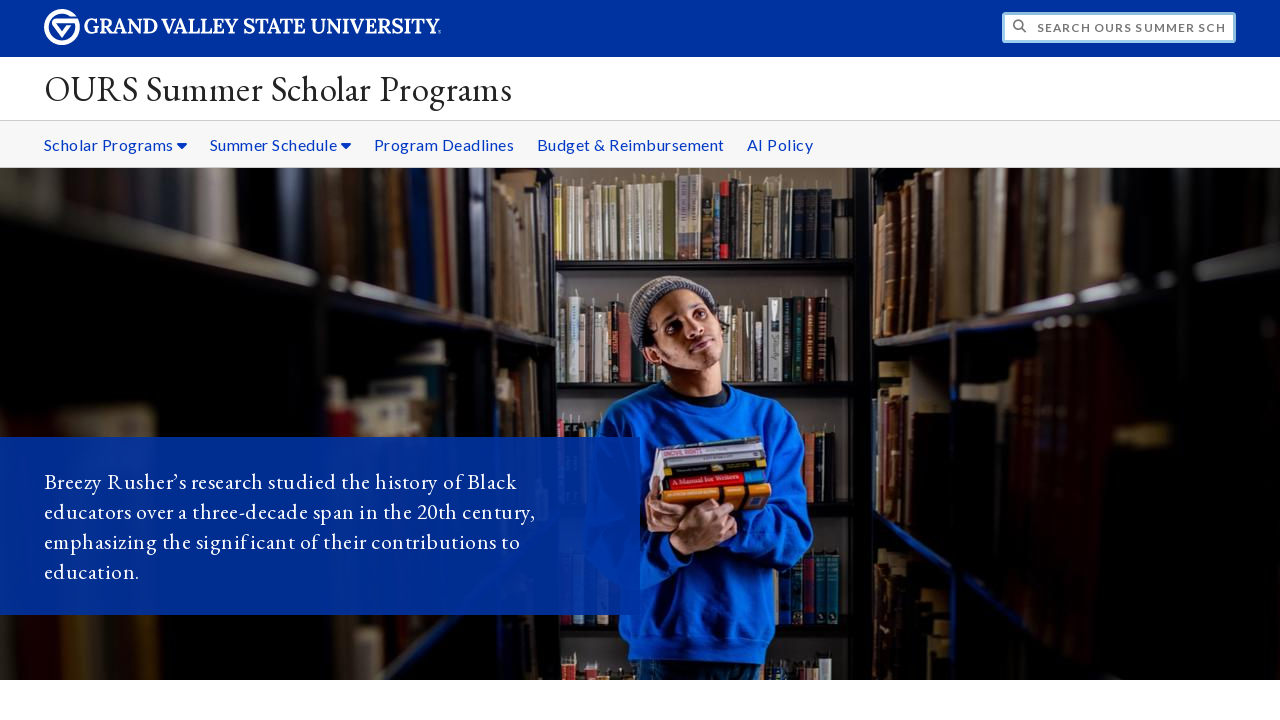

--- FILE ---
content_type: text/html;charset=UTF-8
request_url: https://www.gvsu.edu/ours/ssp/gvsu-library-scholars-program-faculty-mentor-amber-dierking-471.htm
body_size: 5499
content:
<!DOCTYPE html>
<html lang="en">
	<head>
		<title>
	GVSU Library Scholars Program Faculty Mentor&#x3a; Amber Dierking -
	OURS Summer Scholar Programs - Grand Valley State University
</title>
<meta http-equiv="Content-Type" content="text/html; charset=utf-8" />
<meta name="viewport" content="width=device-width, initial-scale=1.0" />

	<meta name="category" content="content" />

	<meta name="description" content="Biography&#x20;of&#x20;Arts&#x20;&amp;&#x20;Humanities&#x20;Liaison&#x20;Librarian,&#x20;specialized&#x20;in&#x20;information&#x20;literacy&#x20;and&#x20;research." />

	<meta name="homepage" content="no" />

	<meta name="title" content="GVSU&#x20;Library&#x20;Scholars&#x20;Program&#x20;Faculty&#x20;Mentor&#x3a;&#x20;Amber&#x20;Dierking" />

	
	<meta name="robots" content="index,follow" />

<link rel="preconnect" href="https://fonts.googleapis.com">
<link rel="preconnect" href="https://fonts.gstatic.com" crossorigin>
<link rel="preload" href="https://fonts.googleapis.com/css2?family=EB+Garamond&family=Lato:wght@400;700&display=swap" as="style" onload="this.onload=null;this.rel='stylesheet'" />
<noscript>
	<link href="https://fonts.googleapis.com/css2?family=EB+Garamond&family=Lato:wght@400;700&display=swap" rel="stylesheet">
</noscript>

<link rel="preconnect" href="https&#x3a;&#x2f;&#x2f;www.gvsu.edu">
<link rel="preconnect" href="https&#x3a;&#x2f;&#x2f;www.gvsu.edu" crossorigin>
<link rel="preload" href="/cms4/skeleton/2/files/css/icons[1742408803].css" as="style" onload="this.onload=null;this.rel='stylesheet'" />
<link rel="preload" href="/cms4/skeleton/2/files/css/styles[1742408803].css" as="style" onload="this.onload=null;this.rel='stylesheet'" />
<noscript>
	<link href="/cms4/skeleton/2/files/css/icons[1742408803].css" rel="stylesheet">
	<link href="/cms4/skeleton/2/files/css/styles[1742408803].css" rel="stylesheet">
</noscript>


					
					<!-- Google Tag Manager -->
					<script>(function(w,d,s,l,i){w[l]=w[l]||[];w[l].push({'gtm.start':
					new Date().getTime(),event:'gtm.js'});var f=d.getElementsByTagName(s)[0],
					j=d.createElement(s),dl=l!='dataLayer'?'&l='+l:'';j.async=true;j.src=
					'https://www.googletagmanager.com/gtm.js?id='+i+dl;f.parentNode.insertBefore(j,f);
					})(window,document,'script','dataLayer','GTM-PTD73Q');</script>
					
					<script async src="https://apply.gvsu.edu/ping"></script>
				
<!--[if lte IE 8]>
	<script src="//cdnjs.cloudflare.com/ajax/libs/html5shiv/3.7.3/html5shiv.js"></script>
<![endif]-->
<script src="/cms4/skeleton/2/files/js/cms4.2.min[1732205319].js"></script> 
	<link rel="canonical" href="https://www.gvsu.edu/ours&#x2f;ssp/gvsu-library-scholars-program-faculty-mentor-amber-dierking-471.htm" /></head>
	<body>
		<div role="banner">
	<a href="#main" class="focus-inverted">Skip to main content</a>
	
	
	<div class="header">
		<div class="row content">
			<div class="col-5 col-sm-12 logo">
				<div class="col-12 col-sm-9">
					<h1>
						<a href="/">
							<!--[if lte IE 8|!IE]>
								<img src="/cms4/skeleton/2/files/img/gvsu_logo_white[0].png" alt="Grand Valley State University Logo" width="600" height="53" />
							<![endif]-->
							<!--[if gte IE 9|!IE]><!-->
								<img src="/cms4/skeleton/2/files/img/gvsu_logo_white[0].svg" alt="Grand Valley State University Logo" onerror="this.onerror=null;this.src='/cms4/skeleton/2/files/img/gvsu_logo_white.png'" width="600" height="53" />
							<!--<![endif]-->
							<span id="gv-logo-label" class="sr-only" aria-hidden="true">Grand Valley State University</span>
						</a>
					</h1>
				</div>
				
					<div class="hide-lg hide-md col-sm-3">
						<a href="cms-siteindex-index.htm" id="gv-hamburger" role="button" tabindex="0" aria-label="Menu">
							<span class="icon icon-bars" aria-hidden="true"></span>
						</a>
					</div>
				
			</div>
			<div class="col-7 col-sm-12 quick hide-print" style="display: block !important">
				<form class="search" action="/searchaction.htm" role="search">
					<input type="hidden" name="media" value="search" />
					<input type="hidden" name="path" value="/ours&#x2f;ssp" />
					<input type="hidden" name="title" value="OURS&#x20;Summer&#x20;Scholar&#x20;Programs" />
					<h2 class="sr-only">
						<label for="gv-search-input">Search OURS&#x20;Summer&#x20;Scholar&#x20;Programs</label>
					</h2>
					<span class="icon icon-search" aria-hidden="true"></span>
					<input type="text" name="search" id="gv-search-input" size="25" maxlength="255" placeholder="Search OURS&#x20;Summer&#x20;Scholar&#x20;Programs" />
					<button type="submit" class="btn btn-default sr-only" aria-hidden="true" tabindex="-1">Submit</button>
				</form>
			</div>
			<script>
				document.querySelector('.quick').style.display = '';
			</script>
		</div>
	</div>
	<div class="site">
		<div class="content">
			<h1 class="h2 serif color-black padding-none margin-none">
				<a href="/ours&#x2f;ssp" class="color-black">
					OURS Summer Scholar Programs
				</a>
			</h1>
		</div>
	</div>
	
		<div id="cms-navigation" class="navigation hide-sm hide-print">
			<div class="content">
				<div role="navigation">
	<ul>
		
					<li class="navigation-sub">
						<a href="./cms-siteindex-index.htm#93BCB8D6-0130-ABB6-10E446F537F695CB" target="_self" aria-label="Scholar&#x20;Programs sub navigation">
							Scholar Programs
							<span class="icon icon-caret-down" aria-hidden="true"></span>
						</a>
						<ul>
							
									<li>
										<a href="student-summer-scholars-program-81.htm" target="_self">
											Student Summer Scholars
										</a>
									</li>
								
									<li>
										<a href="modified-student-summer-scholars-program-191.htm" target="_self">
											Modified Student Summer Scholars
										</a>
									</li>
								
									<li>
										<a href="https&#x3a;&#x2f;&#x2f;www.gvsu.edu&#x2f;ours&#x2f;gvsu-library-scholars-summer-program-902.htm" target="_self">
											Library Scholars
										</a>
									</li>
								
						</ul>
					</li>
				
					<li class="navigation-sub">
						<a href="./cms-siteindex-index.htm#390823F0-D928-8CC1-8755F4794FBF534F" target="_self" aria-label="Summer&#x20;Schedule sub navigation">
							Summer Schedule
							<span class="icon icon-caret-down" aria-hidden="true"></span>
						</a>
						<ul>
							
									<li>
										<a href="summer-research-orientation-for-undergraduates-484.htm" target="_self">
											Summer Orientation
										</a>
									</li>
								
									<li>
										<a href="gvsu-summer-scholars-showcase-476.htm" target="_self">
											Showcase
										</a>
									</li>
								
									<li>
										<a href="week-by-week-program-schedule-2026-477.htm" target="_self">
											Program Schedule
										</a>
									</li>
								
						</ul>
					</li>
				
					<li>
						<a href="program-deadlines-and-report-submissions-10.htm" target="_self">
							Program Deadlines
						</a>
					</li>
				
					<li>
						<a href="budget-and-reimbursement-information-95.htm" target="_self">
							Budget &amp; Reimbursement
						</a>
					</li>
				
					<li>
						<a href="ours-generative-ai-policy-490.htm" target="_blank">
							AI Policy
						</a>
					</li>
				
	</ul>
</div>
			</div>
		</div>
	
			<div class="background hide-print">
				
				<div class="image">
					
							
							<img src="/cms4/asset/12523E03-F2BD-6B6E-90B1DBBC6CC17ED0/header/E7E5CAC0-0C6F-18B4-FFF5EA067112AA64/1280[1745863774].jpg" srcset="/cms4/asset/12523E03-F2BD-6B6E-90B1DBBC6CC17ED0/header/E7E5CAC0-0C6F-18B4-FFF5EA067112AA64/2000[1745961181].jpg 1500w, /cms4/asset/12523E03-F2BD-6B6E-90B1DBBC6CC17ED0/header/E7E5CAC0-0C6F-18B4-FFF5EA067112AA64/1280[1745961181].jpg 1280w, /cms4/asset/12523E03-F2BD-6B6E-90B1DBBC6CC17ED0/header/E7E5CAC0-0C6F-18B4-FFF5EA067112AA64/800[1745961181].jpg 800w, /cms4/asset/12523E03-F2BD-6B6E-90B1DBBC6CC17ED0/header/E7E5CAC0-0C6F-18B4-FFF5EA067112AA64/400[1745961181].jpg 400w" sizes="100vw" width="2000" height="800" alt="Breezy&#x20;Rush&#x20;SSd&#x20;Portrait" />
						
				</div>
				<script>
					var noscript = document.querySelectorAll('noscript[data-video-src]');
					for (i=0;i<noscript.length;i++) {
						var img = document.createElement('img');			
						for (j in noscript[i].attributes) {
							if (noscript[i].attributes[j].nodeName != null && noscript[i].attributes[j].nodeName.indexOf('data-video-image-') === 0) {
								img.setAttribute(noscript[i].attributes[j].nodeName.substring(17), noscript[i].attributes[j].value);
							}
						}
						if (Math.max(document.documentElement.clientWidth, window.innerWidth || 0) > 800) {
							var video = document.createElement('video');
							video.setAttribute('poster', noscript[i].getAttribute('data-video-poster'));
							video.setAttribute('preload', 'auto');
							if (cms.helper.storage('cms4_header_video') !== 'pause') {
								video.setAttribute('autoplay', 'autoplay');
							} else {
								// this tricks the browser into buffering the video enough so the paused video isn't blurry
								video.currentTime = 0.001; // 1ms
							}
							video.muted = true; // Chrome M70+ requires this for the video to auto play https://developers.google.com/web/updates/2017/09/autoplay-policy-changes
							video.setAttribute('muted', 'muted');
							
								video.setAttribute('loop', 'loop');
							
							
							var source = document.createElement('source');
							source.setAttribute('src', noscript[i].getAttribute('data-video-src'));
							source.setAttribute('type', 'video/mp4');
							video.appendChild(source);
							video.appendChild(img);
						
							noscript[i].parentNode.insertBefore(video, noscript[i]);
							
							// add pause button
							var btn = document.createElement( 'a' );
							btn.href = '#';
							btn.className = 'hide-sm media-button';
							noscript[i].parentNode.insertBefore( btn, noscript[i] );
							var action = document.createElement( 'span' );
							action.className = 'icon icon-play-circle';
							if (cms.helper.storage('cms4_header_video') !== 'pause') {
								action.className = 'icon icon-pause-circle';
							}
							btn.appendChild( action );
							btn.addEventListener( 'click', function( e) {
								if ( video.paused ) {
									action.className = 'icon icon-pause-circle';
									video.play();
									cms.helper.storage('cms4_header_video', null); // remove the storage item
								} else {
									action.className = 'icon icon-play-circle';
									video.play();
									video.pause();
									cms.helper.storage('cms4_header_video', 'pause'); // save the storage item as 'pause'
								}
								e.preventDefault();
								return false;
							});
						} else {
							noscript[i].parentNode.insertBefore(img, noscript[i]);
						}
						noscript[i].removeAttribute('data-video-src');
					}
				</script>
				
					
					<a id="gv-flavorinfo" class="hide-lg hide-md hide-sm" role="button" aria-controls="gv-flavor" tabindex="0" aria-label="View more information about the header image">
						<span>
							<span class="icon icon-info-circle" aria-hidden="true"></span>
						</span>
					</a>
					<div id="gv-flavor" class="flavor flavor-left flavor-lg">
						<div class="content">
							<p>Breezy Rusher&rsquo;s research studied the history of Black educators over a three-decade span in the 20th century, emphasizing the significant of their contributions to education.</p>
						</div>
					</div>
				
			</div>
		
</div><div role="main" id="main">
	
			<div id="cms-content">
				<div class="content" style="padding-bottom: 0">
		<h1>
			GVSU Library Scholars Program Faculty Mentor&#x3a; Amber Dierking
		</h1>
	</div>

		
		<div class="wrapper">
			
					<div class="content" style="padding-bottom:0;padding-top:0;">
						<div style="padding-bottom:1em;padding-top:1em;">
				
			
			<div class="row-gutter">
				

						<div class="col-8 col-sm-12 chunk-paragraph">
							<div class="chunk-inner" style="padding-bottom:0;padding-top:0;">
								 <p><strong>Contact:</strong></p>

<p>240&nbsp;Mary Idema Pew Library<br />
(616) 331-2124<br />
<a href="/cdn-cgi/l/email-protection#b2d6dbd7c0d9dbdcd3f2d5c4c1c79cd7d6c7"><span class="__cf_email__" data-cfemail="096d606c7b62606768496e7f7a7c276c6d7c">[email&#160;protected]</span></a></p>

<p><strong>Biography:</strong></p>

<p>As an Arts &amp; Humanities Liaison Librarian, my day to day work involves information literacy instruction, research consultations, and building relationships with my liaison departments across campus (Classics, Philosophy, East Asian Studies, Visual Arts, IRIS, and most of the Modern Languages. My research has involved various aspects of Knowledge Organization (classification systems, subject access, metadata) as well as the effects of neoliberalism on graduate student work experiences. I always have a few ideas brewing, and would like to research and write more on critical information literacy instruction, citation politics, and other aspects of my teaching in the future. Before becoming an academic librarian I&rsquo;ve spent time as a Youth Services Librarian in a public library, a Co-Coordinator of an independent, volunteer-run, queer community library, and coached figure skating for 10 years.</p>

<p>My academic background includes a B.A. in French and English with a minor in International Studies from the University of Denver, and a Masters in Library &amp; Information Science from the University of British Columbia in Vancouver, Canada. As you may be able to guess from those two locations, I&rsquo;m also a big fan of mountains.</p>

							</div>
						</div>

						

						<div class="col-4 col-sm-12 chunk-image">
							<div class="chunk-inner" style="padding-bottom:0;padding-top:0;">
								
<div>
	
		<img loading="lazy" src="&#x2f;cms4&#x2f;asset&#x2f;12523E03-F2BD-6B6E-90B1DBBC6CC17ED0&#x2f;dierking&#x5b;1643313244&#x5d;.jpg" alt="Amber&#x20;Dierking" width="800" height="601" />
	
</div>

							</div>
						</div>

						
			</div>
			
						</div>
					</div>
				
		</div>
			</div>
		
	<div class="content">
		
			<div class="hide-print">
				<br />
				<hr />
				
			<div class="row">
				<div class="col-6">
					
							<span class="text-muted">
								Page last modified May 20, 2024
							</span>
						
				</div>
				<div class="col-6 text-right">
					
							<a href="cms-problem-index.htm?url=gvsu-library-scholars-program-faculty-mentor-amber-dierking-471.htm" class="cms-report-problem" rel="nofollow">Report a problem with this page</a>
						
				</div>
			</div>
		
			</div>
		
	</div>
</div><div role="contentinfo">
	
		<div class="footer hide-print">
			<div class="content">
				<h1 class="sr-only">Footer</h1>
				<div class="row-flex">
					
						<div class="flex-item">
							<h2 class="sr-only">
								Address
							</h2>
							
									<p class="vcard">
										<span class="adr">
											
													<span class="fn">Office of Undergraduate Research and Scholarship</span>
													<br />
												
													<span class="fn">Center for Undergraduate Scholar Engagement</span>
													<br />
												
													<span class="street-address">230 Mary Idema Pew Library</span>
													<br />
												
													<span class="street-address">1 Campus Drive</span>
													<br />
												
													<span class="locality">Allendale</span>,
												
													<span class="region">Michigan</span>
												
													<span class="postal-code&#x20;">49401</span>
													<br />
												
										</span>
									</p>
									
						</div>
					
						<div class="flex-item">
							<h2 class="sr-only">
								Contact
							</h2>
							
									<p class="vcard">
										
												<span class="tel">
													<span class="value">
														<a href="tel:&#x28;616&#x29;&#x20;331-8100">&#x28;616&#x29; 331-8100</a>
													</span>
													
												</span>
												<br />
											
												<a href="/cdn-cgi/l/email-protection#ef809a9d9cc9cc97dbdfd488999c9ac18a8b9a" class="email">ours&#x40;gvsu.edu</a>
												<br />
											
									</p>
									
								<br class="hide-lg hide-md" />
							
						</div>
					
						<div class="flex-item">
							<h2 class="sr-only">
								Hours
							</h2>
							
									<p>
										Monday - Friday
											<br/>
										8&#x3a;00 a.m. - 5&#x3a;00 p.m.
											<br/>
										
									</p>
									
								<br class="hide-lg" />
							
						</div>
					
						<div class="flex-item">
							<h2 class="sr-only">
								Social Media
							</h2>
							
									<p>
										
											<a href="https&#x3a;&#x2f;&#x2f;www.facebook.com&#x2f;GVSU.OURS" aria-label="Facebook" class="text-nodecoration" target="_blank">
												<span class="fa-stack fa-lg">
													<span class="far fa-square fa-stack-2x"></span>
													<span class="fab fa-facebook fa-stack-1x"></span>
												</span>
												<span class="sr-only">https&#x3a;&#x2f;&#x2f;www.facebook.com&#x2f;GVSU.OURS</span>
											</a>
										
											<a href="https&#x3a;&#x2f;&#x2f;www.instagram.com&#x2f;cuse_gvsu&#x2f;" aria-label="Instagram" class="text-nodecoration" target="_blank">
												<span class="fa-stack fa-lg">
													<span class="far fa-square fa-stack-2x"></span>
													<span class="fab fa-instagram fa-stack-1x"></span>
												</span>
												<span class="sr-only">https&#x3a;&#x2f;&#x2f;www.instagram.com&#x2f;cuse_gvsu&#x2f;</span>
											</a>
										
											<a href="https&#x3a;&#x2f;&#x2f;www.linkedin.com&#x2f;groups&#x2f;4644589&#x2f;profile" aria-label="LinkedIn" class="text-nodecoration" target="_blank">
												<span class="fa-stack fa-lg">
													<span class="far fa-square fa-stack-2x"></span>
													<span class="fab fa-linkedin fa-stack-1x"></span>
												</span>
												<span class="sr-only">https&#x3a;&#x2f;&#x2f;www.linkedin.com&#x2f;groups&#x2f;4644589&#x2f;profile</span>
											</a>
										
											<a href="https&#x3a;&#x2f;&#x2f;twitter.com&#x2f;CUSE_GVSU" aria-label="X" class="text-nodecoration" target="_blank">
												<span class="fa-stack fa-lg">
													<span class="far fa-square fa-stack-2x"></span>
													<span class="fab fa-twitter fa-stack-1x"></span>
												</span>
												<span class="sr-only">https&#x3a;&#x2f;&#x2f;twitter.com&#x2f;CUSE_GVSU</span>
											</a>
										
											<a href="https&#x3a;&#x2f;&#x2f;www.youtube.com&#x2f;channel&#x2f;UCyjiHk8_L10kO2QIn9NcoFA" aria-label="YouTube" class="text-nodecoration" target="_blank">
												<span class="fa-stack fa-lg">
													<span class="far fa-square fa-stack-2x"></span>
													<span class="fab fa-youtube fa-stack-1x"></span>
												</span>
												<span class="sr-only">https&#x3a;&#x2f;&#x2f;www.youtube.com&#x2f;channel&#x2f;UCyjiHk8_L10kO2QIn9NcoFA</span>
											</a>
										
									</p>
									
						</div>
					
				</div>
			</div>
		</div>
		<div class="bottom hide-print">
		<div class="content">
			<div class="row-gutter">
				<div class="col-12 legal">
					<h2 class="sr-only">Legal</h2>
					<ul>
						<li>
							<a href="/antidiscriminationstatement.htm"><span class="hide-sm hide-md">GVSU is an </span>A/EO Institution</a>
						</li>
						<li>
							<a href="/privacystatement.htm">Privacy Policy</a>
						</li>
						<li>
							<a href="/disclosures">Disclosures</a>
						</li>
						<li>
							<span class="hide-sm hide-md">Copyright </span>&copy; 2026 GVSU
						</li>
					</ul>
				</div>
			</div>
		</div>
	</div>
</div>

	<script data-cfasync="false" src="/cdn-cgi/scripts/5c5dd728/cloudflare-static/email-decode.min.js"></script></body>
</html> 

--- FILE ---
content_type: text/css
request_url: https://tags.srv.stackadapt.com/sa.css
body_size: -11
content:
:root {
    --sa-uid: '0-ef3b3a72-b58d-5cf2-6a53-01c562ac8629';
}